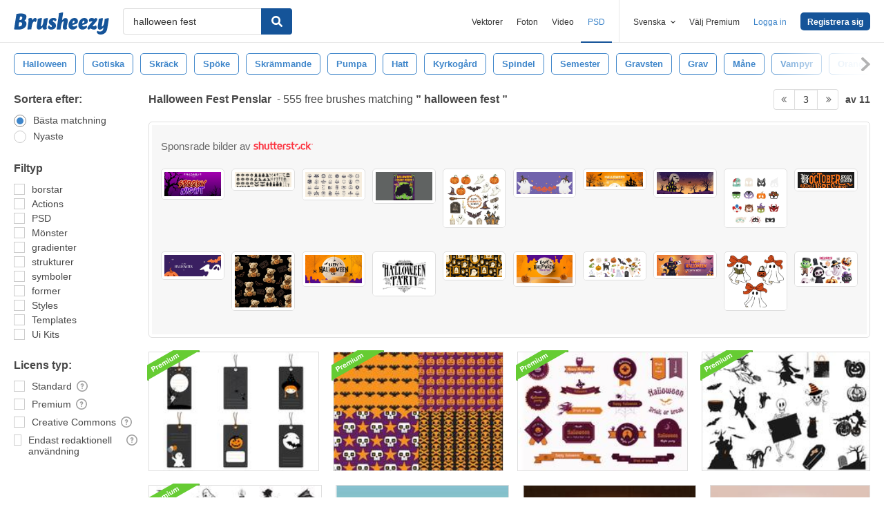

--- FILE ---
content_type: text/plain;charset=UTF-8
request_url: https://c.pub.network/v2/c
body_size: -112
content:
8d8cab30-c4a7-46d8-946c-bc21a8628818

--- FILE ---
content_type: text/plain;charset=UTF-8
request_url: https://c.pub.network/v2/c
body_size: -262
content:
b98b9bc5-d529-41e7-a8e1-fb06111f8dae